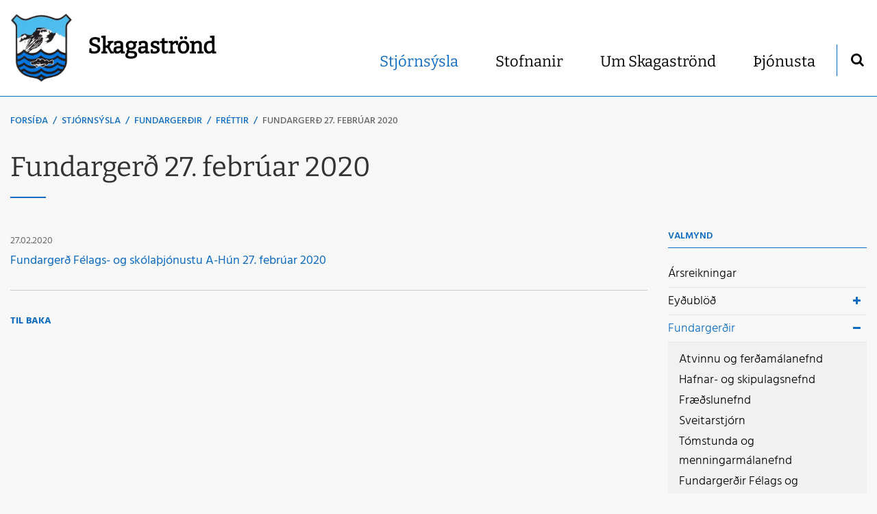

--- FILE ---
content_type: text/html; charset=UTF-8
request_url: https://www.skagastrond.is/is/stjornsysla/fundargerdir/fundargerd-27022020
body_size: 4719
content:
<!DOCTYPE html>
<!--
		Stefna ehf. - Moya Vefumsjónarkerfi
		- - - - - - - - - - - - - - - - - -
		http://www.moya.is
		Moya - útgáfa 1.16.2		- - - - - - - - - - - - - - - - - -
-->
<html xmlns="http://www.w3.org/1999/xhtml" lang="is">
<head>
	<meta http-equiv="X-UA-Compatible" content="IE=edge">
	<meta name="viewport" content="width=device-width, initial-scale=1.0">
	<meta name="theme-color" content="#00757f" >
	<meta name="description" content="Fundargerð stjórnar Félags- og skólaþjónustu A-Hún dags. 27. febrúar 2020" >
	<meta charset="UTF-8">
	<meta name="author" content="Skagaströnd" >
	<meta name="generator" content="Moya 1.16.2" >
	<meta property="og:title" content="Fundarger&eth; 27. febr&uacute;ar 2020">
	<meta property="og:image" content="https://www.skagastrond.is/static/themes/2018/images/og.png?v=1768437422">
	<meta property="og:url" content="https://www.skagastrond.is/is/moya/news/fundargerd-27022020">
	<meta property="og:site_name" content="Skagastr&ouml;nd">
	<meta property="og:updated_time" content="1591887991">
	<meta property="og:image:width" content="1200">
	<meta property="og:image:height" content="630">
	<meta property="og:locale" content="is_IS">
	<meta property="og:description" content="Fundarger&eth; stj&oacute;rnar F&eacute;lags- og sk&oacute;la&thorn;j&oacute;nustu A-H&uacute;n dags. 27. febr&uacute;ar 2020">
	<meta property="og:type" content="article">

	<title>Fundargerð 27. febrúar 2020 | Skagaströnd</title>
	<link href="/static/themes/2018/theme.css?v=8f5f94392e" rel="stylesheet" media="all" type="text/css"  />
	<link href="/is/feed" rel="alternate" type="application/rss+xml" title="RSS - Fréttir" >
	<link href="/is/moya/news/fundargerd-27022020" rel="canonical" >
	<link href="/favicon.ico" rel="icon" type="image/x-icon" >
	<link href="/favicon.ico" rel="shortcut icon" type="image/x-icon" >		<link rel="apple-touch-icon" sizes="180x180" href="/static/themes/2018/favicon/apple-touch-icon.png?v=60de40d71f">
	<link rel="icon" type="image/png" sizes="32x32" href="/static/themes/2018/favicon/favicon-32x32.png?v=a18c55e247">
	<link rel="icon" type="image/png" sizes="16x16" href="/static/themes/2018/favicon/favicon-16x16.png?v=24e7bbe5bc">
	<link rel="manifest" href="/static/themes/2018/favicon/manifest.json">
	<link rel="mask-icon" href="/static/themes/2018/favicon/safari-pinned-tab.svg?v=3f90667007" color="#ffffff">
	<meta name="apple-mobile-web-app-title" content="Skagaströnd">
	<meta name="application-name" content="Skagaströnd">
		
</head>
<body class="focus-3 news">
	<a href="#main" id="skipToMain">Fara í efni</a>
	<a id="siteTop" class="hide">&nbsp;</a>
	
	<div id="fb-root"></div>
    <script>(function(d, s, id) {
            var js, fjs = d.getElementsByTagName(s)[0];
            if (d.getElementById(id)) return;
            js = d.createElement(s); js.id = id;
            js.src = "//connect.facebook.net/is_IS/sdk.js#xfbml=1&version=v2.0";
            fjs.parentNode.insertBefore(js, fjs);
        }(document, 'script', 'facebook-jssdk'));
    </script>

	<div id="page">

		
		<div id="pageContainer">
			<div id="header">
				<div class="contentWrap">
					<div class="logo">
						<a href="/is">
							<span>Skagaströnd</span>
							<img src="/static/themes/2018/images/logo.png?v=00acd9123b" alt="" />
						</a>
					</div>
					<div id="mainmenu">
						<ul class="menu mmLevel1 " id="mmm-5"><li class="ele-stjornsysla si level1 selectedLevel1 children first goto ord-1"><a href="/is/stjornsysla"><span>Stj&oacute;rns&yacute;sla</span></a><ul class="menu mmLevel2 " id="mmm-221"><li class="ele-arsreikningar si level2 first ord-1"><a href="/is/stjornsysla/arsreikningar"><span>&Aacute;rsreikningar</span></a></li><li class="ele-eydublod si level2 children ord-2"><a href="/is/stjornsysla/eydublod"><span>Ey&eth;ubl&ouml;&eth;</span></a><ul class="menu mmLevel3 " id="mmm-225"><li class="ele-fristundakort-fyrir-grunnskolanema si level3 first last ord-1"><a href="/is/stjornsysla/eydublod/fristundakort-fyrir-grunnskolanema"><span>Fr&iacute;stundakort fyrir grunnsk&oacute;lanema</span></a></li></ul></li><li class="ele-fundargerdir si level2 selectedLevel2 children active ord-3"><a href="/is/stjornsysla/fundargerdir"><span>Fundarger&eth;ir</span></a><ul class="menu mmLevel3 " id="mmm-223"><li class="ele-atvinnu-og-ferdamalanefnd si level3 first ord-1"><a href="/is/stjornsysla/fundargerdir/atvinnu-og-ferdamalanefnd"><span>Atvinnu og fer&eth;am&aacute;lanefnd</span></a></li><li class="ele-hafnar-og-skipulagsnefnd si level3 ord-2"><a href="/is/stjornsysla/fundargerdir/hafnar-og-skipulagsnefnd"><span>Hafnar- og skipulagsnefnd</span></a></li><li class="ele-fraedslunefnd si level3 ord-3"><a href="/is/stjornsysla/fundargerdir/fraedslunefnd"><span>Fr&aelig;&eth;slunefnd</span></a></li><li class="ele-sveitarstjorn si level3 ord-4"><a href="/is/stjornsysla/fundargerdir/sveitarstjorn"><span>Sveitarstj&oacute;rn</span></a></li><li class="ele-tomstunda-og-menningarmalanefnd si level3 ord-5"><a href="/is/stjornsysla/fundargerdir/tomstunda-og-menningarmalanefnd"><span>T&oacute;mstunda og menningarm&aacute;lanefnd</span></a></li><li class="ele-fundargerdir-felags-og-skolathjonustu si level3 last ord-6"><a href="/is/stjornsysla/fundargerdir/fundargerdir-felags-og-skolathjonustu"><span>Fundarger&eth;ir F&eacute;lags og sk&oacute;la&thorn;j&oacute;nustu</span></a></li></ul></li><li class="ele-gjaldskrar si level2 ord-4"><a href="/is/stjornsysla/gjaldskrar"><span>Gjaldskr&aacute;r</span></a></li><li class="ele-nefndir-og-rad si level2 ord-5"><a href="/is/stjornsysla/nefndir-og-rad"><span>Nefndir og r&aacute;&eth;</span></a></li><li class="ele-reglugerdir si level2 ord-6"><a href="/is/stjornsysla/reglugerdir"><span>Regluger&eth;ir</span></a></li><li class="ele-sameiningarmal si level2 ord-7"><a href="/is/stjornsysla/sameiningarmal"><span>Sameiningarm&aacute;l</span></a></li><li class="ele-samthykktir si level2 ord-8"><a href="/is/stjornsysla/samthykktir"><span>Sam&thorn;ykktir</span></a></li><li class="ele-skrifstofa-sveitarfelagsins si level2 ord-9"><a href="/is/stjornsysla/skrifstofa-sveitarfelagsins"><span>Skrifstofa sveitarf&eacute;lagsins</span></a></li><li class="ele-skyrslur si level2 ord-10"><a href="/is/stjornsysla/skyrslur"><span>Sk&yacute;rslur</span></a></li><li class="ele-skipulagsmal si level2 ord-11"><a href="/is/stjornsysla/skipulagsmal"><span>Skipulagsm&aacute;l</span></a></li><li class="ele-starfsmenn si level2 ord-12"><a href="/is/stjornsysla/starfsmenn"><span>Starfsf&oacute;lk</span></a></li><li class="ele-sveitarstjorn si level2 ord-13"><a href="/is/stjornsysla/sveitarstjorn"><span>Sveitarstj&oacute;rn</span></a></li><li class="ele-personuvernd si level2 children ord-14"><a href="/is/stjornsysla/personuvernd"><span>Pers&oacute;nuvernd</span></a><ul class="menu mmLevel3 " id="mmm-282"><li class="ele-rafraen-voktun-1 si level3 first ord-1"><a href="/is/stjornsysla/personuvernd/rafraen-voktun-1"><span>Rafr&aelig;n v&ouml;ktun</span></a></li><li class="ele-um-abyrgd-a-tolvuposti-email-disclaimer si level3 last ord-2"><a href="/is/stjornsysla/personuvernd/um-abyrgd-a-tolvuposti-email-disclaimer"><span>Um &aacute;byrg&eth; &aacute; t&ouml;lvup&oacute;sti / Email Disclaimer</span></a></li></ul></li><li class="ele-httpsskagastrondpeppolis si level2 last ord-15"><a href="https://skagastrond.peppol.is/"><span>Rafr&aelig;nir reikningar</span></a></li></ul></li><li class="ele-stofnanir si level1 children goto ord-2"><a href="/is/stofnanir"><span>Stofnanir</span></a><ul class="menu mmLevel2 " id="mmm-232"><li class="ele-ahaldahus si level2 first ord-1"><a href="/is/stofnanir/ahaldahus"><span>&Aacute;haldah&uacute;s</span></a></li><li class="ele-bokasafn si level2 ord-2"><a href="/is/stofnanir/bokasafn"><span>B&oacute;kasafn</span></a></li><li class="ele-felagsstarf-aldradra si level2 ord-3"><a href="/is/stofnanir/felagsstarf-aldradra"><span>F&eacute;lagsstarf aldra&eth;ra</span></a></li><li class="ele-felagsheimili si level2 ord-4"><a href="/is/stofnanir/felagsheimili"><span>F&eacute;lagsheimili</span></a></li><li class="ele-felags-og-skolathjonusta si level2 ord-5"><a href="/is/stofnanir/felags-og-skolathjonusta"><span>F&eacute;lags- og sk&oacute;la&thorn;j&oacute;nusta</span></a></li><li class="ele-grunnskoli si level2 ord-6"><a href="/is/stofnanir/grunnskoli"><span>Grunnsk&oacute;li</span></a></li><li class="ele-tonlistarskoli-a-hun si level2 ord-7"><a href="/is/stofnanir/tonlistarskoli-a-hun"><span>T&oacute;nlistarsk&oacute;li A-H&uacute;n</span></a></li><li class="ele-hofnin si level2 ord-8"><a href="/is/stofnanir/hofnin"><span>H&ouml;fn</span></a></li><li class="ele-leikskoli si level2 ord-9"><a href="/is/stofnanir/leikskoli"><span>Leiksk&oacute;li</span></a></li><li class="ele-slokkvilid si level2 last ord-10"><a href="/is/stofnanir/slokkvilid"><span>Sl&ouml;kkvili&eth;</span></a></li></ul></li><li class="ele-um-skagastrond si level1 children ord-3"><a href="/is/um-skagastrond"><span>Um Skagastr&ouml;nd</span></a><ul class="menu mmLevel2 " id="mmm-203"><li class="ele-baerinn si level2 first ord-1"><a href="/is/um-skagastrond/baerinn"><span>B&aelig;rinn</span></a></li><li class="ele-frettir si level2 ord-2"><a href="/is/um-skagastrond/frettir"><span>Fr&eacute;ttir</span></a></li><li class="ele-holaneskirkja si level2 ord-3"><a href="/is/um-skagastrond/holaneskirkja"><span>H&oacute;laneskirkja</span></a></li><li class="ele-sagan si level2 ord-4"><a href="/is/um-skagastrond/sagan"><span>Sagan</span></a></li><li class="ele-spakonuarfur si level2 ord-5"><a href="/is/um-skagastrond/spakonuarfur"><span>Sp&aacute;konuarfur</span></a></li><li class="ele-utivera-og-ferdalog si level2 ord-6"><a href="/is/um-skagastrond/utivera-og-ferdalog"><span>&Uacute;tivera og fer&eth;al&ouml;g</span></a></li><li class="ele-vidburdir si level2 last ord-7"><a href="/is/um-skagastrond/vidburdir"><span>Vi&eth;bur&eth;ir</span></a></li></ul></li><li class="ele-thjonusta si level1 children last ord-4"><a href="/is/thjonusta"><span>&THORN;j&oacute;nusta</span></a><ul class="menu mmLevel2 " id="mmm-252"><li class="ele-farsaeld-barna-1 si level2 first ord-1"><a href="/is/thjonusta/farsaeld-barna-1"><span>Fars&aelig;ld barna</span></a></li><li class="ele-forvarnaraaetlun-for-nor-1 si level2 children ord-2"><a href="/is/thjonusta/forvarnaraaetlun-for-nor-1"><span>Forvarnar&aacute;&aelig;tlun FOR-NOR</span></a><ul class="menu mmLevel3 " id="mmm-277"><li class="ele-leikskoli si level3 first ord-1"><a href="/is/thjonusta/forvarnaraaetlun-for-nor-1/leikskoli"><span>Forvarnar&aacute;&aelig;tlun - pdf</span></a></li><li class="ele-forvarnaraaetlun-word si level3 last ord-2"><a href="/is/thjonusta/forvarnaraaetlun-for-nor-1/forvarnaraaetlun-word"><span>Forvarnar&aacute;&aelig;tlun - word</span></a></li></ul></li><li class="ele-barnaverndarthjonusta-mid-nordurlands si level2 ord-3"><a href="/is/thjonusta/barnaverndarthjonusta-mid-nordurlands"><span>Barnaverndar&thorn;j&oacute;nusta Mi&eth;-Nor&eth;urlands</span></a></li><li class="ele-ithrottaadstada si level2 ord-4"><a href="/is/thjonusta/ithrottaadstada"><span>&Iacute;&thorn;r&oacute;ttaa&eth;sta&eth;a</span></a></li><li class="ele-sundlaug si level2 ord-5"><a href="/is/thjonusta/sundlaug"><span>Sundlaug</span></a></li><li class="ele-husnaedismal si level2 ord-6"><a href="/is/thjonusta/husnaedismal"><span>H&uacute;sn&aelig;&eth;ism&aacute;l</span></a></li><li class="ele-sorphreinsun-og-endurvinnsla si level2 children ord-7"><a href="/is/thjonusta/sorphreinsun-og-endurvinnsla"><span>Sorphreinsun og endurvinnsla</span></a><ul class="menu mmLevel3 " id="mmm-216"><li class="ele-um-jardgerd si level3 first ord-1"><a href="/is/thjonusta/sorphreinsun-og-endurvinnsla/um-jardgerd"><span>Um jar&eth;ger&eth;</span></a></li><li class="ele-flokkunarleidbeiningar si level3 last ord-2"><a href="/is/thjonusta/sorphreinsun-og-endurvinnsla/flokkunarleidbeiningar"><span>Flokkunarlei&eth;beiningar</span></a></li></ul></li><li class="ele-ljosmyndasafn-skagastrandar si level2 ord-8"><a href="https://ljosmyndasafn.skagastrond.is/ps/myndasafn"><span>Lj&oacute;smyndasafn Skagastrandar</span></a></li><li class="ele-arnes-safn si level2 ord-9"><a href="/is/thjonusta/arnes-safn"><span>&Aacute;rnes, safn</span></a></li><li class="ele-heradsskjalasafn si level2 ord-10"><a href="/is/thjonusta/heradsskjalasafn"><span>H&eacute;ra&eth;sskjalasafn</span></a></li><li class="ele-golfvollur si level2 ord-11"><a href="/is/thjonusta/golfvollur"><span>Golfv&ouml;llur</span></a></li><li class="ele-tjaldsvaedi si level2 last ord-12"><a href="/is/thjonusta/tjaldsvaedi"><span>Tjaldsv&aelig;&eth;i</span></a></li></ul></li></ul>						<div id="searchBox" role="search" class="toggle width">
							<a href="#" id="searchToggle" aria-label="Opna leit">
								<i class="fa fa-search" aria-hidden="true"></i>
							</a>
							<form id="searchForm" name="searchForm" method="get" action="/is/leit">
<div id="elm_q" class="elm_text elm"><label for="q" class="noscreen optional">Leita</label>

<span class="lmnt"><input type="text" name="q" id="q" value="" placeholder="Leita..." class="text searchQ"></span></div>
<div id="elm_submit" class="elm_submit elm">
<input type="submit" id="searchSubmit" value="Leita"></div></form>						</div>
					</div>
					<div id="qn"></div>
				</div>
			</div>

			<div id="contentContainer">
				<div class="contentWrap">
										
<div id="breadcrumbs" class="box">
	
        <div class="boxText">
		<a href="/is" class="first">Forsíða</a><span class="sep"> / </span><a href="/is/stjornsysla">Stjórnsýsla</a><span class="sep"> / </span><a href="/is/stjornsysla/fundargerdir">Fundargerðir</a><span class="sep"> / </span><a href="/is/moya/news">Fréttir</a><span class="sep"> / </span><a href="/is/moya/news/fundargerd-27022020" class="last">Fundargerð 27. febrúar 2020</a>
	</div>
</div>					
					<div class="row">
						<div id="main" role="main">

															<div class="boxTitle"><h1>Fundargerð 27. febrúar 2020</h1></div>														<div id="notice">
								
							</div>
																							
<div id="news" class="box">
	
        <div class="boxText">
		<div class="entry noImage">
	<div class="entryInfo">
			<span class="date">
					27.02.2020			</span>
	</div>
	<div class="entryContent">
				<p><a href="/static/files/fundargerdir/felagsogskjolathonusta/fundargerd-27.02.2020.pdf">Fundargerð Félags- og skólaþjónustu A-Hún 27. febrúar 2020</a></p>	</div>
		<div class="entryFooter">
				<a class="back" href="" onclick="javascript:history.back();return false;">Til baka</a>
	</div>
	<br class="clear"/>
	</div>

	</div>
</div>															
						</div>

												<div id="sidebar" role="complementary">
							<div id="box_sitemap_2" class="box box_sitemap box_ord_0 first"><div class="boxTitle"><h2>Valmynd</h2></div><div class="boxText"><ul class="menu mmLevel2 " id="sidebar-221"><li class="ele-arsreikningar si level2 first ord-1"><a href="/is/stjornsysla/arsreikningar"><span>&Aacute;rsreikningar</span></a></li><li class="ele-eydublod si level2 children ord-2"><a href="/is/stjornsysla/eydublod"><span>Ey&eth;ubl&ouml;&eth;</span></a><ul class="menu mmLevel3 hide" id="sidebar-225"><li class="ele-fristundakort-fyrir-grunnskolanema si level3 first last ord-1"><a href="/is/stjornsysla/eydublod/fristundakort-fyrir-grunnskolanema"><span>Fr&iacute;stundakort fyrir grunnsk&oacute;lanema</span></a></li></ul></li><li class="ele-fundargerdir si level2 selectedLevel2 children active ord-3"><a href="/is/stjornsysla/fundargerdir"><span>Fundarger&eth;ir</span></a><ul class="menu mmLevel3 " id="sidebar-223"><li class="ele-atvinnu-og-ferdamalanefnd si level3 first ord-1"><a href="/is/stjornsysla/fundargerdir/atvinnu-og-ferdamalanefnd"><span>Atvinnu og fer&eth;am&aacute;lanefnd</span></a></li><li class="ele-hafnar-og-skipulagsnefnd si level3 ord-2"><a href="/is/stjornsysla/fundargerdir/hafnar-og-skipulagsnefnd"><span>Hafnar- og skipulagsnefnd</span></a></li><li class="ele-fraedslunefnd si level3 ord-3"><a href="/is/stjornsysla/fundargerdir/fraedslunefnd"><span>Fr&aelig;&eth;slunefnd</span></a></li><li class="ele-sveitarstjorn si level3 ord-4"><a href="/is/stjornsysla/fundargerdir/sveitarstjorn"><span>Sveitarstj&oacute;rn</span></a></li><li class="ele-tomstunda-og-menningarmalanefnd si level3 ord-5"><a href="/is/stjornsysla/fundargerdir/tomstunda-og-menningarmalanefnd"><span>T&oacute;mstunda og menningarm&aacute;lanefnd</span></a></li><li class="ele-fundargerdir-felags-og-skolathjonustu si level3 last ord-6"><a href="/is/stjornsysla/fundargerdir/fundargerdir-felags-og-skolathjonustu"><span>Fundarger&eth;ir F&eacute;lags og sk&oacute;la&thorn;j&oacute;nustu</span></a></li></ul></li><li class="ele-gjaldskrar si level2 ord-4"><a href="/is/stjornsysla/gjaldskrar"><span>Gjaldskr&aacute;r</span></a></li><li class="ele-nefndir-og-rad si level2 ord-5"><a href="/is/stjornsysla/nefndir-og-rad"><span>Nefndir og r&aacute;&eth;</span></a></li><li class="ele-reglugerdir si level2 ord-6"><a href="/is/stjornsysla/reglugerdir"><span>Regluger&eth;ir</span></a></li><li class="ele-sameiningarmal si level2 ord-7"><a href="/is/stjornsysla/sameiningarmal"><span>Sameiningarm&aacute;l</span></a></li><li class="ele-samthykktir si level2 ord-8"><a href="/is/stjornsysla/samthykktir"><span>Sam&thorn;ykktir</span></a></li><li class="ele-skrifstofa-sveitarfelagsins si level2 ord-9"><a href="/is/stjornsysla/skrifstofa-sveitarfelagsins"><span>Skrifstofa sveitarf&eacute;lagsins</span></a></li><li class="ele-skyrslur si level2 ord-10"><a href="/is/stjornsysla/skyrslur"><span>Sk&yacute;rslur</span></a></li><li class="ele-skipulagsmal si level2 ord-11"><a href="/is/stjornsysla/skipulagsmal"><span>Skipulagsm&aacute;l</span></a></li><li class="ele-starfsmenn si level2 ord-12"><a href="/is/stjornsysla/starfsmenn"><span>Starfsf&oacute;lk</span></a></li><li class="ele-sveitarstjorn si level2 ord-13"><a href="/is/stjornsysla/sveitarstjorn"><span>Sveitarstj&oacute;rn</span></a></li><li class="ele-personuvernd si level2 children ord-14"><a href="/is/stjornsysla/personuvernd"><span>Pers&oacute;nuvernd</span></a><ul class="menu mmLevel3 hide" id="sidebar-282"><li class="ele-rafraen-voktun-1 si level3 first ord-1"><a href="/is/stjornsysla/personuvernd/rafraen-voktun-1"><span>Rafr&aelig;n v&ouml;ktun</span></a></li><li class="ele-um-abyrgd-a-tolvuposti-email-disclaimer si level3 last ord-2"><a href="/is/stjornsysla/personuvernd/um-abyrgd-a-tolvuposti-email-disclaimer"><span>Um &aacute;byrg&eth; &aacute; t&ouml;lvup&oacute;sti / Email Disclaimer</span></a></li></ul></li><li class="ele-httpsskagastrondpeppolis si level2 last ord-15"><a href="https://skagastrond.peppol.is/"><span>Rafr&aelig;nir reikningar</span></a></li></ul></div>
</div>
						</div>
											</div>
				</div>
			</div>

			<div id="mainmenuToggle">
				<span class="first"></span>
				<span class="middle"></span>
				<span class="last"></span>
			</div>

		</div>
	</div>
	<div id="footerInfo" role="contentinfo">
		<div class="contentWrap">
			<div id="box_pagecontent_3" class="box box_pagecontent box_ord_0 first"><div class="boxTitle"><strong>SVEITARFÉLAGIÐ SKAGASTRÖND</strong></div><div class="boxText"><ul>
<li>Kt. 650169-6039</li>
<li>Skrifstofa Túnbraut 1-3</li>
<li>Sími: <a href="tel:+3544552700">455 2700</a> - Fax: 455 2701</li>
<li><a href="mailto:skagastrond@skagastrond.is">skagastrond@skagastrond.is</a></li>
</ul>
<p><a class="social" href="https://www.facebook.com/skagastrond/?modal=admin_todo_tour" target="_blank" rel="noopener">Facebook</a>&nbsp;<a class="social" href="https://www.instagram.com/explore/locations/244051210/skagastrond/" target="_blank" rel="noopener">Instagram</a>&nbsp;<img src="/static/files/capture.png" alt="" width="100" height="101">&nbsp;<img src="/static/files/jafnlaunavottun-2022-2025-c.png" alt="" width="100" height="100"><img src="/static/files/2023-1.webp" alt="" width="106" height="106"></p></div>
</div>

		</div>
	</div>

	<div id="google_translate_element" data-target_mobile="#mainmenu" data-target_desktop="#qn" data-langs="en,de,es,pl"></div>
	<script src="//ajax.googleapis.com/ajax/libs/jquery/1.11.1/jquery.min.js"></script>
	<script src="//ajax.googleapis.com/ajax/libs/jqueryui/1.11.2/jquery-ui.min.js"></script>
		<script type="text/javascript" src="/_moya/javascripts/dist/bundle.min.js?v=1768437422"></script>	<script src="/static/themes/2018/js/moya.min.js?v=5b001fd00d"></script>
	<script src="/static/themes/2018/js/site.min.js?v=f09ed4a709"></script>
		
<script type="text/javascript">
<!--//--><![CDATA[//><!--
moya.division = 'is';
moya.lang = 'is';
moya.fancybox.init();
$(function() { $("a.fancybox").fancybox({ helpers:{ title:{ type:"inside" },media:true },openEffect:"elastic",closeEffect:"elastic" }); });
$(function() { $("a.slideshow").fancybox({ helpers:{ title:{ type:"inside" },buttons:true,media:true },openEffect:"elastic",closeEffect:"elastic",playSpeed:4000,prevEffect:"none",nextEffect:"none",closeBtn:false }); });
$(function() { $("img.responsive").responsiveImg(); });

//--><!]]>
</script>

</body>
</html>
